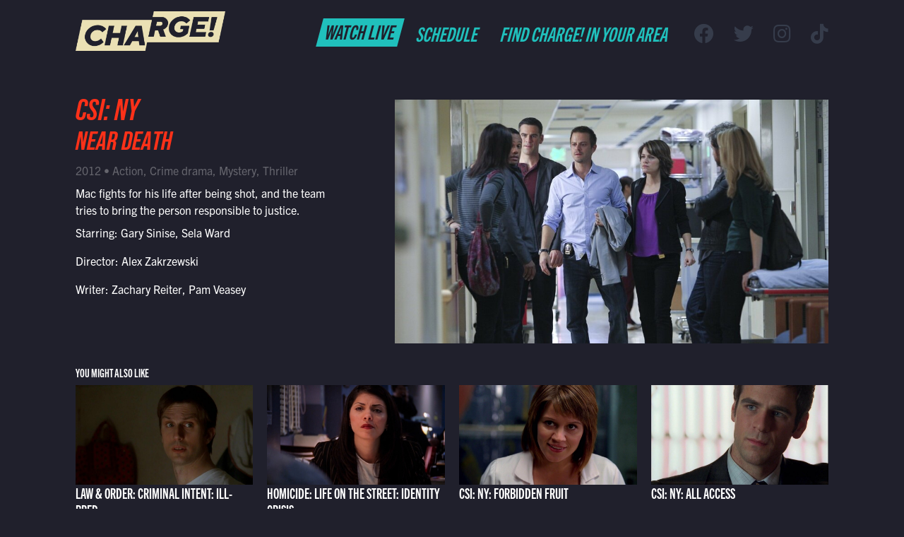

--- FILE ---
content_type: text/html; charset=UTF-8
request_url: https://watchcharge.com/program/csi-ny-near-death/
body_size: 9666
content:

<!DOCTYPE html>

<html lang="en">

<head>
	<meta charset="utf-8">
    <meta name="viewport" content="width=device-width, initial-scale=1, shrink-to-fit=no, viewport-fit=cover">
	<meta name='robots' content='index, follow, max-image-preview:large, max-snippet:-1, max-video-preview:-1' />

	<!-- This site is optimized with the Yoast SEO plugin v26.5 - https://yoast.com/wordpress/plugins/seo/ -->
	<title>Watch CSI: NY - Near Death on CHARGE!</title>
	<link rel="canonical" href="https://watchcharge.com/program/csi-ny-near-death/" />
	<meta property="og:locale" content="en_US" />
	<meta property="og:type" content="article" />
	<meta property="og:title" content="Watch CSI: NY - Near Death on CHARGE!" />
	<meta property="og:url" content="https://watchcharge.com/program/csi-ny-near-death/" />
	<meta property="og:site_name" content="CHARGE!" />
	<meta name="twitter:card" content="summary_large_image" />
	<script type="application/ld+json" class="yoast-schema-graph">{"@context":"https://schema.org","@graph":[{"@type":"WebPage","@id":"https://watchcharge.com/program/csi-ny-near-death/","url":"https://watchcharge.com/program/csi-ny-near-death/","name":"Watch CSI: NY - Near Death on CHARGE!","isPartOf":{"@id":"https://watchcharge.com/#website"},"datePublished":"2023-10-10T18:57:51+00:00","breadcrumb":{"@id":"https://watchcharge.com/program/csi-ny-near-death/#breadcrumb"},"inLanguage":"en-US","potentialAction":[{"@type":"ReadAction","target":["https://watchcharge.com/program/csi-ny-near-death/"]}]},{"@type":"BreadcrumbList","@id":"https://watchcharge.com/program/csi-ny-near-death/#breadcrumb","itemListElement":[{"@type":"ListItem","position":1,"name":"Home","item":"https://watchcharge.com/"},{"@type":"ListItem","position":2,"name":"CSI: NY &#8211; Near Death"}]},{"@type":"WebSite","@id":"https://watchcharge.com/#website","url":"https://watchcharge.com/","name":"CHARGE!","description":"","publisher":{"@id":"https://watchcharge.com/#organization"},"potentialAction":[{"@type":"SearchAction","target":{"@type":"EntryPoint","urlTemplate":"https://watchcharge.com/?s={search_term_string}"},"query-input":{"@type":"PropertyValueSpecification","valueRequired":true,"valueName":"search_term_string"}}],"inLanguage":"en-US"},{"@type":"Organization","@id":"https://watchcharge.com/#organization","name":"COMET TV","url":"https://watchcharge.com/","logo":{"@type":"ImageObject","inLanguage":"en-US","@id":"https://watchcharge.com/#/schema/logo/image/","url":"https://comettv.s3.amazonaws.com/uploads/2021/05/image-2.png","contentUrl":"https://comettv.s3.amazonaws.com/uploads/2021/05/image-2.png","width":1280,"height":720,"caption":"COMET TV"},"image":{"@id":"https://watchcharge.com/#/schema/logo/image/"}}]}</script>
	<!-- / Yoast SEO plugin. -->


<style id='wp-img-auto-sizes-contain-inline-css' type='text/css'>
img:is([sizes=auto i],[sizes^="auto," i]){contain-intrinsic-size:3000px 1500px}
/*# sourceURL=wp-img-auto-sizes-contain-inline-css */
</style>
<link rel='stylesheet' id='compulse-bootstrap-cdn-css' href='https://stackpath.bootstrapcdn.com/bootstrap/4.3.1/css/bootstrap.min.css?ver=4.3.1' type='text/css' media='all' />
<link rel='stylesheet' id='compulse-bootstrap-child-css' href='https://watchcharge.com/wp-content/themes/comettv-optimized/style.css?ver=2.0.1' type='text/css' media='all' />
<style id='wp-block-library-inline-css' type='text/css'>
:root{--wp-block-synced-color:#7a00df;--wp-block-synced-color--rgb:122,0,223;--wp-bound-block-color:var(--wp-block-synced-color);--wp-editor-canvas-background:#ddd;--wp-admin-theme-color:#007cba;--wp-admin-theme-color--rgb:0,124,186;--wp-admin-theme-color-darker-10:#006ba1;--wp-admin-theme-color-darker-10--rgb:0,107,160.5;--wp-admin-theme-color-darker-20:#005a87;--wp-admin-theme-color-darker-20--rgb:0,90,135;--wp-admin-border-width-focus:2px}@media (min-resolution:192dpi){:root{--wp-admin-border-width-focus:1.5px}}.wp-element-button{cursor:pointer}:root .has-very-light-gray-background-color{background-color:#eee}:root .has-very-dark-gray-background-color{background-color:#313131}:root .has-very-light-gray-color{color:#eee}:root .has-very-dark-gray-color{color:#313131}:root .has-vivid-green-cyan-to-vivid-cyan-blue-gradient-background{background:linear-gradient(135deg,#00d084,#0693e3)}:root .has-purple-crush-gradient-background{background:linear-gradient(135deg,#34e2e4,#4721fb 50%,#ab1dfe)}:root .has-hazy-dawn-gradient-background{background:linear-gradient(135deg,#faaca8,#dad0ec)}:root .has-subdued-olive-gradient-background{background:linear-gradient(135deg,#fafae1,#67a671)}:root .has-atomic-cream-gradient-background{background:linear-gradient(135deg,#fdd79a,#004a59)}:root .has-nightshade-gradient-background{background:linear-gradient(135deg,#330968,#31cdcf)}:root .has-midnight-gradient-background{background:linear-gradient(135deg,#020381,#2874fc)}:root{--wp--preset--font-size--normal:16px;--wp--preset--font-size--huge:42px}.has-regular-font-size{font-size:1em}.has-larger-font-size{font-size:2.625em}.has-normal-font-size{font-size:var(--wp--preset--font-size--normal)}.has-huge-font-size{font-size:var(--wp--preset--font-size--huge)}.has-text-align-center{text-align:center}.has-text-align-left{text-align:left}.has-text-align-right{text-align:right}.has-fit-text{white-space:nowrap!important}#end-resizable-editor-section{display:none}.aligncenter{clear:both}.items-justified-left{justify-content:flex-start}.items-justified-center{justify-content:center}.items-justified-right{justify-content:flex-end}.items-justified-space-between{justify-content:space-between}.screen-reader-text{border:0;clip-path:inset(50%);height:1px;margin:-1px;overflow:hidden;padding:0;position:absolute;width:1px;word-wrap:normal!important}.screen-reader-text:focus{background-color:#ddd;clip-path:none;color:#444;display:block;font-size:1em;height:auto;left:5px;line-height:normal;padding:15px 23px 14px;text-decoration:none;top:5px;width:auto;z-index:100000}html :where(.has-border-color){border-style:solid}html :where([style*=border-top-color]){border-top-style:solid}html :where([style*=border-right-color]){border-right-style:solid}html :where([style*=border-bottom-color]){border-bottom-style:solid}html :where([style*=border-left-color]){border-left-style:solid}html :where([style*=border-width]){border-style:solid}html :where([style*=border-top-width]){border-top-style:solid}html :where([style*=border-right-width]){border-right-style:solid}html :where([style*=border-bottom-width]){border-bottom-style:solid}html :where([style*=border-left-width]){border-left-style:solid}html :where(img[class*=wp-image-]){height:auto;max-width:100%}:where(figure){margin:0 0 1em}html :where(.is-position-sticky){--wp-admin--admin-bar--position-offset:var(--wp-admin--admin-bar--height,0px)}@media screen and (max-width:600px){html :where(.is-position-sticky){--wp-admin--admin-bar--position-offset:0px}}

/*# sourceURL=wp-block-library-inline-css */
</style><style id='global-styles-inline-css' type='text/css'>
:root{--wp--preset--aspect-ratio--square: 1;--wp--preset--aspect-ratio--4-3: 4/3;--wp--preset--aspect-ratio--3-4: 3/4;--wp--preset--aspect-ratio--3-2: 3/2;--wp--preset--aspect-ratio--2-3: 2/3;--wp--preset--aspect-ratio--16-9: 16/9;--wp--preset--aspect-ratio--9-16: 9/16;--wp--preset--color--black: #000000;--wp--preset--color--cyan-bluish-gray: #abb8c3;--wp--preset--color--white: #ffffff;--wp--preset--color--pale-pink: #f78da7;--wp--preset--color--vivid-red: #cf2e2e;--wp--preset--color--luminous-vivid-orange: #ff6900;--wp--preset--color--luminous-vivid-amber: #fcb900;--wp--preset--color--light-green-cyan: #7bdcb5;--wp--preset--color--vivid-green-cyan: #00d084;--wp--preset--color--pale-cyan-blue: #8ed1fc;--wp--preset--color--vivid-cyan-blue: #0693e3;--wp--preset--color--vivid-purple: #9b51e0;--wp--preset--gradient--vivid-cyan-blue-to-vivid-purple: linear-gradient(135deg,rgb(6,147,227) 0%,rgb(155,81,224) 100%);--wp--preset--gradient--light-green-cyan-to-vivid-green-cyan: linear-gradient(135deg,rgb(122,220,180) 0%,rgb(0,208,130) 100%);--wp--preset--gradient--luminous-vivid-amber-to-luminous-vivid-orange: linear-gradient(135deg,rgb(252,185,0) 0%,rgb(255,105,0) 100%);--wp--preset--gradient--luminous-vivid-orange-to-vivid-red: linear-gradient(135deg,rgb(255,105,0) 0%,rgb(207,46,46) 100%);--wp--preset--gradient--very-light-gray-to-cyan-bluish-gray: linear-gradient(135deg,rgb(238,238,238) 0%,rgb(169,184,195) 100%);--wp--preset--gradient--cool-to-warm-spectrum: linear-gradient(135deg,rgb(74,234,220) 0%,rgb(151,120,209) 20%,rgb(207,42,186) 40%,rgb(238,44,130) 60%,rgb(251,105,98) 80%,rgb(254,248,76) 100%);--wp--preset--gradient--blush-light-purple: linear-gradient(135deg,rgb(255,206,236) 0%,rgb(152,150,240) 100%);--wp--preset--gradient--blush-bordeaux: linear-gradient(135deg,rgb(254,205,165) 0%,rgb(254,45,45) 50%,rgb(107,0,62) 100%);--wp--preset--gradient--luminous-dusk: linear-gradient(135deg,rgb(255,203,112) 0%,rgb(199,81,192) 50%,rgb(65,88,208) 100%);--wp--preset--gradient--pale-ocean: linear-gradient(135deg,rgb(255,245,203) 0%,rgb(182,227,212) 50%,rgb(51,167,181) 100%);--wp--preset--gradient--electric-grass: linear-gradient(135deg,rgb(202,248,128) 0%,rgb(113,206,126) 100%);--wp--preset--gradient--midnight: linear-gradient(135deg,rgb(2,3,129) 0%,rgb(40,116,252) 100%);--wp--preset--font-size--small: 13px;--wp--preset--font-size--medium: 20px;--wp--preset--font-size--large: 36px;--wp--preset--font-size--x-large: 42px;--wp--preset--spacing--20: 0.44rem;--wp--preset--spacing--30: 0.67rem;--wp--preset--spacing--40: 1rem;--wp--preset--spacing--50: 1.5rem;--wp--preset--spacing--60: 2.25rem;--wp--preset--spacing--70: 3.38rem;--wp--preset--spacing--80: 5.06rem;--wp--preset--shadow--natural: 6px 6px 9px rgba(0, 0, 0, 0.2);--wp--preset--shadow--deep: 12px 12px 50px rgba(0, 0, 0, 0.4);--wp--preset--shadow--sharp: 6px 6px 0px rgba(0, 0, 0, 0.2);--wp--preset--shadow--outlined: 6px 6px 0px -3px rgb(255, 255, 255), 6px 6px rgb(0, 0, 0);--wp--preset--shadow--crisp: 6px 6px 0px rgb(0, 0, 0);}:where(.is-layout-flex){gap: 0.5em;}:where(.is-layout-grid){gap: 0.5em;}body .is-layout-flex{display: flex;}.is-layout-flex{flex-wrap: wrap;align-items: center;}.is-layout-flex > :is(*, div){margin: 0;}body .is-layout-grid{display: grid;}.is-layout-grid > :is(*, div){margin: 0;}:where(.wp-block-columns.is-layout-flex){gap: 2em;}:where(.wp-block-columns.is-layout-grid){gap: 2em;}:where(.wp-block-post-template.is-layout-flex){gap: 1.25em;}:where(.wp-block-post-template.is-layout-grid){gap: 1.25em;}.has-black-color{color: var(--wp--preset--color--black) !important;}.has-cyan-bluish-gray-color{color: var(--wp--preset--color--cyan-bluish-gray) !important;}.has-white-color{color: var(--wp--preset--color--white) !important;}.has-pale-pink-color{color: var(--wp--preset--color--pale-pink) !important;}.has-vivid-red-color{color: var(--wp--preset--color--vivid-red) !important;}.has-luminous-vivid-orange-color{color: var(--wp--preset--color--luminous-vivid-orange) !important;}.has-luminous-vivid-amber-color{color: var(--wp--preset--color--luminous-vivid-amber) !important;}.has-light-green-cyan-color{color: var(--wp--preset--color--light-green-cyan) !important;}.has-vivid-green-cyan-color{color: var(--wp--preset--color--vivid-green-cyan) !important;}.has-pale-cyan-blue-color{color: var(--wp--preset--color--pale-cyan-blue) !important;}.has-vivid-cyan-blue-color{color: var(--wp--preset--color--vivid-cyan-blue) !important;}.has-vivid-purple-color{color: var(--wp--preset--color--vivid-purple) !important;}.has-black-background-color{background-color: var(--wp--preset--color--black) !important;}.has-cyan-bluish-gray-background-color{background-color: var(--wp--preset--color--cyan-bluish-gray) !important;}.has-white-background-color{background-color: var(--wp--preset--color--white) !important;}.has-pale-pink-background-color{background-color: var(--wp--preset--color--pale-pink) !important;}.has-vivid-red-background-color{background-color: var(--wp--preset--color--vivid-red) !important;}.has-luminous-vivid-orange-background-color{background-color: var(--wp--preset--color--luminous-vivid-orange) !important;}.has-luminous-vivid-amber-background-color{background-color: var(--wp--preset--color--luminous-vivid-amber) !important;}.has-light-green-cyan-background-color{background-color: var(--wp--preset--color--light-green-cyan) !important;}.has-vivid-green-cyan-background-color{background-color: var(--wp--preset--color--vivid-green-cyan) !important;}.has-pale-cyan-blue-background-color{background-color: var(--wp--preset--color--pale-cyan-blue) !important;}.has-vivid-cyan-blue-background-color{background-color: var(--wp--preset--color--vivid-cyan-blue) !important;}.has-vivid-purple-background-color{background-color: var(--wp--preset--color--vivid-purple) !important;}.has-black-border-color{border-color: var(--wp--preset--color--black) !important;}.has-cyan-bluish-gray-border-color{border-color: var(--wp--preset--color--cyan-bluish-gray) !important;}.has-white-border-color{border-color: var(--wp--preset--color--white) !important;}.has-pale-pink-border-color{border-color: var(--wp--preset--color--pale-pink) !important;}.has-vivid-red-border-color{border-color: var(--wp--preset--color--vivid-red) !important;}.has-luminous-vivid-orange-border-color{border-color: var(--wp--preset--color--luminous-vivid-orange) !important;}.has-luminous-vivid-amber-border-color{border-color: var(--wp--preset--color--luminous-vivid-amber) !important;}.has-light-green-cyan-border-color{border-color: var(--wp--preset--color--light-green-cyan) !important;}.has-vivid-green-cyan-border-color{border-color: var(--wp--preset--color--vivid-green-cyan) !important;}.has-pale-cyan-blue-border-color{border-color: var(--wp--preset--color--pale-cyan-blue) !important;}.has-vivid-cyan-blue-border-color{border-color: var(--wp--preset--color--vivid-cyan-blue) !important;}.has-vivid-purple-border-color{border-color: var(--wp--preset--color--vivid-purple) !important;}.has-vivid-cyan-blue-to-vivid-purple-gradient-background{background: var(--wp--preset--gradient--vivid-cyan-blue-to-vivid-purple) !important;}.has-light-green-cyan-to-vivid-green-cyan-gradient-background{background: var(--wp--preset--gradient--light-green-cyan-to-vivid-green-cyan) !important;}.has-luminous-vivid-amber-to-luminous-vivid-orange-gradient-background{background: var(--wp--preset--gradient--luminous-vivid-amber-to-luminous-vivid-orange) !important;}.has-luminous-vivid-orange-to-vivid-red-gradient-background{background: var(--wp--preset--gradient--luminous-vivid-orange-to-vivid-red) !important;}.has-very-light-gray-to-cyan-bluish-gray-gradient-background{background: var(--wp--preset--gradient--very-light-gray-to-cyan-bluish-gray) !important;}.has-cool-to-warm-spectrum-gradient-background{background: var(--wp--preset--gradient--cool-to-warm-spectrum) !important;}.has-blush-light-purple-gradient-background{background: var(--wp--preset--gradient--blush-light-purple) !important;}.has-blush-bordeaux-gradient-background{background: var(--wp--preset--gradient--blush-bordeaux) !important;}.has-luminous-dusk-gradient-background{background: var(--wp--preset--gradient--luminous-dusk) !important;}.has-pale-ocean-gradient-background{background: var(--wp--preset--gradient--pale-ocean) !important;}.has-electric-grass-gradient-background{background: var(--wp--preset--gradient--electric-grass) !important;}.has-midnight-gradient-background{background: var(--wp--preset--gradient--midnight) !important;}.has-small-font-size{font-size: var(--wp--preset--font-size--small) !important;}.has-medium-font-size{font-size: var(--wp--preset--font-size--medium) !important;}.has-large-font-size{font-size: var(--wp--preset--font-size--large) !important;}.has-x-large-font-size{font-size: var(--wp--preset--font-size--x-large) !important;}
/*# sourceURL=global-styles-inline-css */
</style>

<style id='classic-theme-styles-inline-css' type='text/css'>
/*! This file is auto-generated */
.wp-block-button__link{color:#fff;background-color:#32373c;border-radius:9999px;box-shadow:none;text-decoration:none;padding:calc(.667em + 2px) calc(1.333em + 2px);font-size:1.125em}.wp-block-file__button{background:#32373c;color:#fff;text-decoration:none}
/*# sourceURL=/wp-includes/css/classic-themes.min.css */
</style>
<link rel='stylesheet' id='font-awesome-css' href='https://maxcdn.bootstrapcdn.com/font-awesome/4.7.0/css/font-awesome.min.css?ver=6.9' type='text/css' media='all' />
<link rel='stylesheet' id='comet-main-css' href='https://watchcharge.com/wp-content/themes/comettv-optimized/dist/main.css?ver=6.9' type='text/css' media='all' />
<link rel='stylesheet' id='fontawesome5-css' href='https://cdnjs.cloudflare.com/ajax/libs/font-awesome/5.15.4/css/all.min.css?ver=6.9' type='text/css' media='all' />
<link rel='stylesheet' id='Swiper-css' href='https://cdnjs.cloudflare.com/ajax/libs/Swiper/4.5.0/css/swiper.min.css?ver=6.9' type='text/css' media='all' />
<script type="text/javascript" src="https://watchcharge.com/wp-includes/js/jquery/jquery.min.js?ver=3.5.1" id="jquery-js"></script>
<meta name="generator" content="WordPress 6.9" />
<link rel='shortlink' href='https://watchcharge.com/?p=361551' />
<!-- Global site tag (gtag.js) - Google Analytics from corp accounts added here 6-2021 -->
<script async src="https://www.googletagmanager.com/gtag/js?id=UA-3818718-60"></script>
<script>
  window.dataLayer = window.dataLayer || [];
  function gtag(){dataLayer.push(arguments);}
  gtag('js', new Date());

  gtag('config', 'UA-3818718-60');
</script>

<!-- TODO: Update this for CHARGE! Global site tag (gtag.js) - Google Analytics new GA4 tag added 6-2021 -->
<!-- Google tag (gtag.js) -->
<script async src="https://www.googletagmanager.com/gtag/js?id=G-9VR6J320TC"></script>
<script>
  window.dataLayer = window.dataLayer || [];
  function gtag(){dataLayer.push(arguments);}
  gtag('js', new Date());

  gtag('config', 'G-9VR6J320TC');
</script>

<!-- Google Tag Manager -->
<script>(function(w,d,s,l,i){w[l]=w[l]||[];w[l].push({'gtm.start':
new Date().getTime(),event:'gtm.js'});var f=d.getElementsByTagName(s)[0],
j=d.createElement(s),dl=l!='dataLayer'?'&l='+l:'';j.async=true;j.src=
'https://www.googletagmanager.com/gtm.js?id='+i+dl;f.parentNode.insertBefore(j,f);
})(window,document,'script','dataLayer','GTM-P39F9V7');</script>
<!-- End Google Tag Manager --><script>document.documentElement.className += " js";</script>
<meta property="og:image" content="https://d12lhx8qhim5rg.cloudfront.net/uploads/2023/10/p9163967_e_h10_ab.jpg" /><meta property="og:image:width" content="960" /><meta property="og:image:height" content="540" />		<style type="text/css" id="wp-custom-css">
			.main-header-nav {
	white-space: nowrap;
}

.row > .wp-block-group__inner-container {
	display: flex;
	flex-wrap: wrap;
}

.align-items-flex-end > .wp-block-group__inner-container {
	align-items: flex-end;
}

.justify-content-center > .wp-block-group__inner-container {
	justify-content: center;
}

.block-hero .swiper-slide .slide-image {
	padding-top: 31.337047vw !important;
}

.navbar .btn a {
	padding-left: .5rem !important;
	padding-right: .5rem !important;
}

.navbar-collapse.collapse {
	display: block !important;
}

.navbar-toggler {
	display: none;
}

@media (max-width: 1219.98px) {
	.main-header-nav .navbar {
			display: block !important;
	}
	
	.main-header-nav .navbar li:not(.btn) {
		display: none;
	}
}

@media (max-width: 500px) {
	.main-header-nav {
		flex-wrap: wrap !important;
	}
	
	.main-header-nav .navbar {
		flex: 100% 0 0 !important;
	}
	
	.main-header-nav .navbar .navbar-nav {
		flex-direction: row !important;
		justify-content: flex-end !important;
	}
}		</style>
		    </head>

<body class="wp-singular comet_program-template-default single single-comet_program postid-361551 wp-embed-responsive wp-theme-compulse-bootstraptheme wp-child-theme-comettv-optimized">
	<!-- Google Tag Manager (noscript) -->
<noscript><iframe src=""https://www.googletagmanager.com/ns.html?id=GTM-P39F9V7""
height=""0"" width=""0"" style=""display:none;visibility:hidden""></iframe></noscript>
<!-- End Google Tag Manager (noscript) -->	<div class="mobile-overlay"></div>
<div class="nav-panel-wrapper">
  <div class="nav-panel">
    <div class="nav-toggle"><i class="fal fa-times"></i></div>
    <ul class="nav flex-column">
      
<li class="btn btn-secondary menu-item menu-item-type-post_type menu-item-object-page menu-item-7710 nav-link" id="menu-item-7710">
    <a class="nav-link" href="https://watchcharge.com/watch-live/">
        Watch  Live            </a>

</li>

<li class="schedule-nav-link menu-item menu-item-type-post_type menu-item-object-page menu-item-has-children menu-item-230 nav-link dropdown" id="menu-item-230">
    <a class="nav-link dropdown-toggle" id="navbar-dropdown-230" href="https://watchcharge.com/schedule/" role="button">
        Schedule            </a>

<div class="dropdown-menu" aria-labelledby="navbar-dropdown-230">

<a class="d-block d-xl-none menu-item menu-item-type-post_type menu-item-object-page menu-item-25949 dropdown-item" href="https://watchcharge.com/schedule/">
    Full Schedule    </a>

<a class="menu-item menu-item-type-post_type menu-item-object-page menu-item-7707 dropdown-item" href="https://watchcharge.com/shows/">
    Shows    </a>

</div> <!-- / .dropdown-menu -->

</li>

<li class="menu-item menu-item-type-custom menu-item-object-custom menu-item-1549 nav-link" id="menu-item-1549">
    <a class="nav-link" href="#find-channel">
        Find CHARGE! in Your Area            </a>

</li>
    </ul>
	<ul class="list-inline social-media">
      <li class="list-inline-item">
      <a href="https://www.facebook.com/WatchChargeTV" target="_blank"><i class="fab fa-facebook"></i></a>
    </li>
      <li class="list-inline-item">
      <a href="https://twitter.com/WatchCharge" target="_blank"><i class="fab fa-twitter"></i></a>
    </li>
      <li class="list-inline-item">
      <a href="https://www.instagram.com/Chargetv/" target="_blank"><i class="fab fa-instagram"></i></a>
    </li>
      <li class="list-inline-item">
      <a href="https://www.tiktok.com/@watchchargetv" target="_blank"><i class="fab fa-tiktok"></i></a>
    </li>
  </ul>
  </div>
</div>
	<div class="main-header container-fluid inverse" id="main-header">
		<div class="row">
			<div class="col logo-col">
				<a href="/" class="main-header-logo"><img class="img-fluid" alt="Charge Yellow" src="https://d12lhx8qhim5rg.cloudfront.net/uploads/2021/07/Charge_Yellow-1.png" srcset="https://d12lhx8qhim5rg.cloudfront.net/uploads/2021/07/Charge_Yellow-1.png 1793w, https://d12lhx8qhim5rg.cloudfront.net/uploads/2021/07/Charge_Yellow-1-300x79.png 300w, https://d12lhx8qhim5rg.cloudfront.net/uploads/2021/07/Charge_Yellow-1-1024x269.png 1024w, https://d12lhx8qhim5rg.cloudfront.net/uploads/2021/07/Charge_Yellow-1-768x202.png 768w, https://d12lhx8qhim5rg.cloudfront.net/uploads/2021/07/Charge_Yellow-1-1536x403.png 1536w" sizes="(max-width: 2048px) 100vw, 2048px" loading=lazy ></a>			</div>
			<div class="col">
				<div class="main-header-nav d-flex align-items-center justify-content-end">
											<nav class="navbar navbar-expand-lg navbar-light">
    <button class="navbar-toggler" type="button" data-toggle="collapse" data-target="#navbar-main" aria-controls="navbar-main" aria-expanded="false" aria-label="Toggle navigation">
        <span class="navbar-toggler-icon"></span>
    </button>

    <div class="collapse navbar-collapse" id="navbar-main">
        <ul class="navbar-nav mr-auto">
            
<li class="btn btn-secondary menu-item menu-item-type-post_type menu-item-object-page menu-item-7710 nav-link" id="menu-item-7710">
    <a class="nav-link" href="https://watchcharge.com/watch-live/">
        Watch  Live            </a>

</li>

<li class="schedule-nav-link menu-item menu-item-type-post_type menu-item-object-page menu-item-has-children menu-item-230 nav-link dropdown" id="menu-item-230">
    <a class="nav-link dropdown-toggle" id="navbar-dropdown-230" href="https://watchcharge.com/schedule/" role="button">
        Schedule            </a>

<div class="dropdown-menu" aria-labelledby="navbar-dropdown-230">

<a class="d-block d-xl-none menu-item menu-item-type-post_type menu-item-object-page menu-item-25949 dropdown-item" href="https://watchcharge.com/schedule/">
    Full Schedule    </a>

<a class="menu-item menu-item-type-post_type menu-item-object-page menu-item-7707 dropdown-item" href="https://watchcharge.com/shows/">
    Shows    </a>

</div> <!-- / .dropdown-menu -->

</li>

<li class="menu-item menu-item-type-custom menu-item-object-custom menu-item-1549 nav-link" id="menu-item-1549">
    <a class="nav-link" href="#find-channel">
        Find CHARGE! in Your Area            </a>

</li>
        </ul>
    </div>
</nav>
						<ul class="list-inline social-media">
      <li class="list-inline-item">
      <a href="https://www.facebook.com/WatchChargeTV" target="_blank"><i class="fab fa-facebook"></i></a>
    </li>
      <li class="list-inline-item">
      <a href="https://twitter.com/WatchCharge" target="_blank"><i class="fab fa-twitter"></i></a>
    </li>
      <li class="list-inline-item">
      <a href="https://www.instagram.com/Chargetv/" target="_blank"><i class="fab fa-instagram"></i></a>
    </li>
      <li class="list-inline-item">
      <a href="https://www.tiktok.com/@watchchargetv" target="_blank"><i class="fab fa-tiktok"></i></a>
    </li>
  </ul>
						<div class="d-flex d-xl-none justify-content-end nav-toggle-wrapper"><a class="nav-toggle"><i class="fal fa-bars"></i></a></div>
				</div>
			</div>
		</div>
	</div>


<div class="acf-block container-fluid single-program">
  <div class="row">
    <div class="col-md-5">
      <h1>
          <a href="https://watchcharge.com/show/csi-ny/">CSI: NY</a><br /><small>Near Death</small>      </h1>


        
        
      <div class="meta-genre">
        2012 • Action, Crime drama, Mystery, Thriller      </div>

      <div class="description">
        Mac fights for his life after being shot, and the team tries to bring the person responsible to justice.      </div>

        <div class="cast-crew" style="margin-top:.5rem;">
            <p>Starring: Gary Sinise, Sela Ward</p><p>Director: Alex Zakrzewski</p><p>Writer: Zachary Reiter, Pam Veasey</p>        </div>

    </div>
    <div class="col-md-7">
      <img src="https://d12lhx8qhim5rg.cloudfront.net/uploads/2023/10/p9163967_e_h10_ab.jpg" alt="">
    </div>
  </div>

          <div class="row recommended">
        <h2 class="col-12 h6">You Might Also Like</h2>

                                    <div class="col-6 col-lg-3">
                <a href="https://watchcharge.com/program/law-order-criminal-intent-ill-bred/">
                    <img src="https://d12lhx8qhim5rg.cloudfront.net/uploads/2023/10/p2528840_e_h10_ad.jpg" alt="Law & Order: Criminal Intent" />
                </a>
                <h3 class="h5 episode-title">
                    Law & Order: Criminal Intent: Ill-Bred                </h3>
            </div>
                                    <div class="col-6 col-lg-3">
                <a href="https://watchcharge.com/program/homicide-life-on-the-street-identity-crisis/">
                    <img src="https://d12lhx8qhim5rg.cloudfront.net/uploads/2025/10/p1593607_e_h11_ab.jpg" alt="Homicide: Life on the Street" />
                </a>
                <h3 class="h5 episode-title">
                    Homicide: Life on the Street: Identity Crisis                </h3>
            </div>
                                    <div class="col-6 col-lg-3">
                <a href="https://watchcharge.com/program/csi-ny-forbidden-fruit/">
                    <img src="https://d12lhx8qhim5rg.cloudfront.net/uploads/2023/11/p3035866_e_h10_ad.jpg" alt="CSI: NY" />
                </a>
                <h3 class="h5 episode-title">
                    CSI: NY: Forbidden Fruit                </h3>
            </div>
                                    <div class="col-6 col-lg-3">
                <a href="https://watchcharge.com/program/csi-ny-all-access/">
                    <img src="https://d12lhx8qhim5rg.cloudfront.net/uploads/2023/10/p3035807_e_h10_ad.jpg" alt="CSI: NY" />
                </a>
                <h3 class="h5 episode-title">
                    CSI: NY: All Access                </h3>
            </div>
                </div>
    
</div>



<div class="acf-block block-location-form container-fluid inline-form" id="find-channel">
      <div class="inner bg-secondary flex-column">
          <div class="d-flex flex-wrap w-100 justify-content-center">
              <h2 class="h1 text-white">Find CHARGE in your area</h2>
              <form class="form-inline align-content-center text-dark">
                  <div><a href="#" class="btn btn-accent detect-location">Detect Location</a></div>
                  <span> or </span>
                  <input type="text" class="form-control" id="zip" required="required" placeholder="enter zip code">
                  <button type="submit" class="btn btn-primary">Search Zip</button>
              </form>
          </div>
          <div class="modal results-wrapper" role="dialog">
              <div class="modal-dialog" role="document">
                  <div class="modal-content">
                      <div class="modal-header">
                          <div class="modal-title">Channel Finder Results</div>
                          <button type="button" class="close" data-dismiss="modal" aria-label="Close">
                              <span aria-hidden="true">&times;</span>
                          </button>
                      </div>
                      <div class="modal-body">
                          <div class="top-label">Watch CHARGE! on:</div>
                          <div class="results-content">

                          </div>
                          <div class="also-available-on">
                              <p>CHARGE! is also available to stream online at <a href="http://watchcharge.com/watch-live/">WatchCHARGE.com/watch-live/</a></p>
                          </div>
                      </div>
                  </div>
              </div>
          </div>
      </div>
</div>
<footer>
  <div class="footer-nav">
  <div class="w-100 d-none d-lg-block">
    <nav class="navbar navbar-expand-lg navbar-light">
    <button class="navbar-toggler" type="button" data-toggle="collapse" data-target="#navbar-main" aria-controls="navbar-main" aria-expanded="false" aria-label="Toggle navigation">
        <span class="navbar-toggler-icon"></span>
    </button>

    <div class="collapse navbar-collapse" id="navbar-main">
        <ul class="navbar-nav mr-auto">
            
<li class="menu-item menu-item-type-post_type menu-item-object-page menu-item-1551 nav-link" id="menu-item-1551">
    <a class="nav-link" href="https://watchcharge.com/about-us/">
        About Us            </a>

</li>

<li class="menu-item menu-item-type-post_type menu-item-object-page menu-item-7716 nav-link" id="menu-item-7716">
    <a class="nav-link" href="https://watchcharge.com/contact-us/">
        Contact Us            </a>

</li>

<li class="menu-item menu-item-type-custom menu-item-object-custom menu-item-1554 nav-link" id="menu-item-1554">
    <a class="nav-link" href="https://sbgi.net/terms-conditions/">
        Terms &amp; Conditions            </a>

</li>

<li class="menu-item menu-item-type-custom menu-item-object-custom menu-item-7712 nav-link" id="menu-item-7712">
    <a class="nav-link" href="https://sbgi.net/privacy-policy/#cookie-policy">
        Cookie Policy            </a>

</li>

<li class="menu-item menu-item-type-custom menu-item-object-custom menu-item-1555 nav-link" id="menu-item-1555">
    <a class="nav-link" href="https://sbgi.net/privacy-policy/">
        Privacy Policy            </a>

</li>

<li class="menu-item menu-item-type-post_type menu-item-object-page menu-item-7718 nav-link" id="menu-item-7718">
    <a class="nav-link" href="https://watchcharge.com/advertise-on-charge/">
        Advertise on CHARGE            </a>

</li>

<li class="menu-item menu-item-type-custom menu-item-object-custom menu-item-1557 nav-link" id="menu-item-1557">
    <a class="nav-link" href="mailto:affiliates@comettv.com">
        Become an Affiliate            </a>

</li>

<li class="menu-item menu-item-type-custom menu-item-object-custom menu-item-7713 nav-link" id="menu-item-7713">
    <a class="nav-link" href="https://sbgi.net/copyright/">
        Copyright Notices            </a>

</li>

<li class="menu-item menu-item-type-post_type menu-item-object-page menu-item-198812 nav-link" id="menu-item-198812">
    <a class="nav-link" href="https://watchcharge.com/closed-captioning/">
        Closed Captions            </a>

</li>
        </ul>
    </div>
</nav>
  </div>
    <ul class="d-lg-none nav footer-mobile">
      
<li class="menu-item menu-item-type-post_type menu-item-object-page menu-item-1551 nav-link" id="menu-item-1551">
    <a class="nav-link" href="https://watchcharge.com/about-us/">
        About Us            </a>

</li>

<li class="menu-item menu-item-type-post_type menu-item-object-page menu-item-7716 nav-link" id="menu-item-7716">
    <a class="nav-link" href="https://watchcharge.com/contact-us/">
        Contact Us            </a>

</li>

<li class="menu-item menu-item-type-custom menu-item-object-custom menu-item-1554 nav-link" id="menu-item-1554">
    <a class="nav-link" href="https://sbgi.net/terms-conditions/">
        Terms &amp; Conditions            </a>

</li>

<li class="menu-item menu-item-type-custom menu-item-object-custom menu-item-7712 nav-link" id="menu-item-7712">
    <a class="nav-link" href="https://sbgi.net/privacy-policy/#cookie-policy">
        Cookie Policy            </a>

</li>

<li class="menu-item menu-item-type-custom menu-item-object-custom menu-item-1555 nav-link" id="menu-item-1555">
    <a class="nav-link" href="https://sbgi.net/privacy-policy/">
        Privacy Policy            </a>

</li>

<li class="menu-item menu-item-type-post_type menu-item-object-page menu-item-7718 nav-link" id="menu-item-7718">
    <a class="nav-link" href="https://watchcharge.com/advertise-on-charge/">
        Advertise on CHARGE            </a>

</li>

<li class="menu-item menu-item-type-custom menu-item-object-custom menu-item-1557 nav-link" id="menu-item-1557">
    <a class="nav-link" href="mailto:affiliates@comettv.com">
        Become an Affiliate            </a>

</li>

<li class="menu-item menu-item-type-custom menu-item-object-custom menu-item-7713 nav-link" id="menu-item-7713">
    <a class="nav-link" href="https://sbgi.net/copyright/">
        Copyright Notices            </a>

</li>

<li class="menu-item menu-item-type-post_type menu-item-object-page menu-item-198812 nav-link" id="menu-item-198812">
    <a class="nav-link" href="https://watchcharge.com/closed-captioning/">
        Closed Captions            </a>

</li>
    </ul>
</div>
  <div class="row justify-content-center seo text-center">
  <div class="col-md-6">
    CHARGE! is On The Case with a line-up that delivers the biggest police procedurals in TV history including Law & Order: Criminal Intent, CSI: Miami, CSI: New York and Without a Trace. As one of the fastest growing free TV networks, CHARGE! is all-in on police drama every day, including exciting weekend marathons you’ll love to binge.    <div>
		<a style="color:#566679;" href="#" id="cookie-prefs-link">COOKIE PREFERENCES</a> &bull; <a style="color:#566679;" href="https://sbgi.net/privacy-rights/" target="_blank">DO NOT SELL OR SHARE</a>

		<script>!function(){window.semaphore=window.semaphore||[],window.ketch=function(){window.semaphore.push(arguments)};var e=document.createElement("script");e.type="text/javascript",e.src="https://global.ketchcdn.com/web/v3/config/sbgi/charge/boot.js",e.defer=e.async=!0,document.getElementsByTagName("head")[0].appendChild(e)}();</script>

		<script>
			(function() {
				// Change to the CSS selector of the element that should trigger the Ketch popup.
				let cookiePrefsLinkSelector = '#cookie-prefs-link';

				let cookiePrefsElement = document.querySelector(cookiePrefsLinkSelector);
				if (cookiePrefsElement) {
					cookiePrefsElement.addEventListener('click', e => {
						if ( typeof ketch !== 'undefined' ) {
							ketch('showExperience');
						}
						e.preventDefault();
					});
				}
			})();
		</script>
	  </div>
  </div>
</div>
  <div class="copyright text-center">&copy; 2026 Sinclair, Inc.</div>
</footer>
<script type="speculationrules">
{"prefetch":[{"source":"document","where":{"and":[{"href_matches":"/*"},{"not":{"href_matches":["/wp-*.php","/wp-admin/*","/uploads/*","/wp-content/*","/wp-content/plugins/*","/wp-content/themes/comettv-optimized/*","/wp-content/themes/compulse-bootstrap/theme/*","/*\\?(.+)"]}},{"not":{"selector_matches":"a[rel~=\"nofollow\"]"}},{"not":{"selector_matches":".no-prefetch, .no-prefetch a"}}]},"eagerness":"conservative"}]}
</script>
<script>(function(d){var s = d.createElement("script");s.setAttribute("data-account", "osmDZrPCCr");s.setAttribute("src", "https://cdn.userway.org/widget.js");(d.body || d.head).appendChild(s);})(document)</script><noscript>Please ensure Javascript is enabled for purposes of <a href="https://userway.org">website accessibility</a></noscript>	<style>
        section.random-gallery {
            display: flex;
            justify-content: center;
            align-items: center;
            flex-wrap: wrap;
        }

        section.random-gallery .image-wrapper {
            padding: 10px;
            flex: 25% 0 0;
            max-width: 25%;
            opacity: 0;
            animation: image-appear .3s forwards;
        }

        section.random-gallery .image-wrapper:nth-child(2) {
            animation-delay: .2s;
        }

        section.random-gallery .image-wrapper:nth-child(3) {
            animation-delay: .4s;
        }

        section.random-gallery .image-wrapper:nth-child(4) {
            animation-delay: .6s;
        }

        @keyframes image-appear {
            from {
                opacity: 0;
            }

            to {
                opacity: 1;
            }
        }

        @media (max-width: 991px) {
            section.random-gallery .image-wrapper {
                flex: 50% 0 0;
                max-width: 50%;
            }
        }

        @media (max-width: 400px) {
            section.random-gallery .image-wrapper {
                flex: 100% 0 0;
                max-width: 100%;
            }
        }

        section.random-gallery .image-wrapper img {
            aspect-ratio: 1;
            width: 100%;
            max-width: 100%;
            height: auto;
            object-fit: cover;
            object-position: center center;
        }
	</style>
	<script>
        (function() {
            let randomInteger = max => { // Returns an integer from [0, max)
                return Math.floor( Math.random() * max );
            };

            let galleries = document.querySelectorAll( '.random-gallery' );

            galleries.forEach( gallery => {
                let imageString = gallery.dataset.images;
                let count = gallery.dataset.count || 4;

                if ( imageString ) {
                    try {
                        let updateWithRandomImages = function() {
                            let images = JSON.parse( imageString );
                            let chosenImages = [];

                            while ( images.length && chosenImages.length < count ) {
                                let chosenIndex = randomInteger( images.length );
                                let [chosenImage] = images.splice( chosenIndex, 1 );
                                chosenImages.push( chosenImage );
                            }

                            gallery.innerHTML= '';

                            chosenImages.forEach( image => {
                                let imageWrapper = document.createElement( 'div' );
                                imageWrapper.classList.add( 'image-wrapper' );

                                let img = document.createElement( 'img' );
                                img.src = image.image;
                                img.style.objectPosition = image.position;
                                imageWrapper.appendChild( img );

                                gallery.appendChild( imageWrapper );
                            } );
                        };

                        let updateDelay = 5000;
                        setInterval(updateWithRandomImages, updateDelay );
                        updateWithRandomImages();
                    } catch (e) {}
                }
            } );
        })();
	</script>
<script type="text/javascript" src="https://stackpath.bootstrapcdn.com/bootstrap/4.3.1/js/bootstrap.min.js?ver=4.3.1" id="compulse-boostrap-cdn-js"></script>
<script type="text/javascript" src="https://watchcharge.com/wp-content/themes/comettv-optimized/dist/main.js?ver=202311072" id="comet-main-js"></script>
<script type="text/javascript" src="https://cdnjs.cloudflare.com/ajax/libs/popper.js/2.9.2/umd/popper.min.js?ver=6.9" id="popper-cdn-js-js"></script>
<script type="text/javascript" src="https://cdnjs.cloudflare.com/ajax/libs/Swiper/4.5.0/js/swiper.min.js" id="Swiper-js"></script>
</body>

</html>

<!--
Performance optimized by W3 Total Cache. Learn more: https://www.boldgrid.com/w3-total-cache/?utm_source=w3tc&utm_medium=footer_comment&utm_campaign=free_plugin

Page Caching using Disk 

Served from: watchcharge.com @ 2026-01-15 13:44:01 by W3 Total Cache
-->